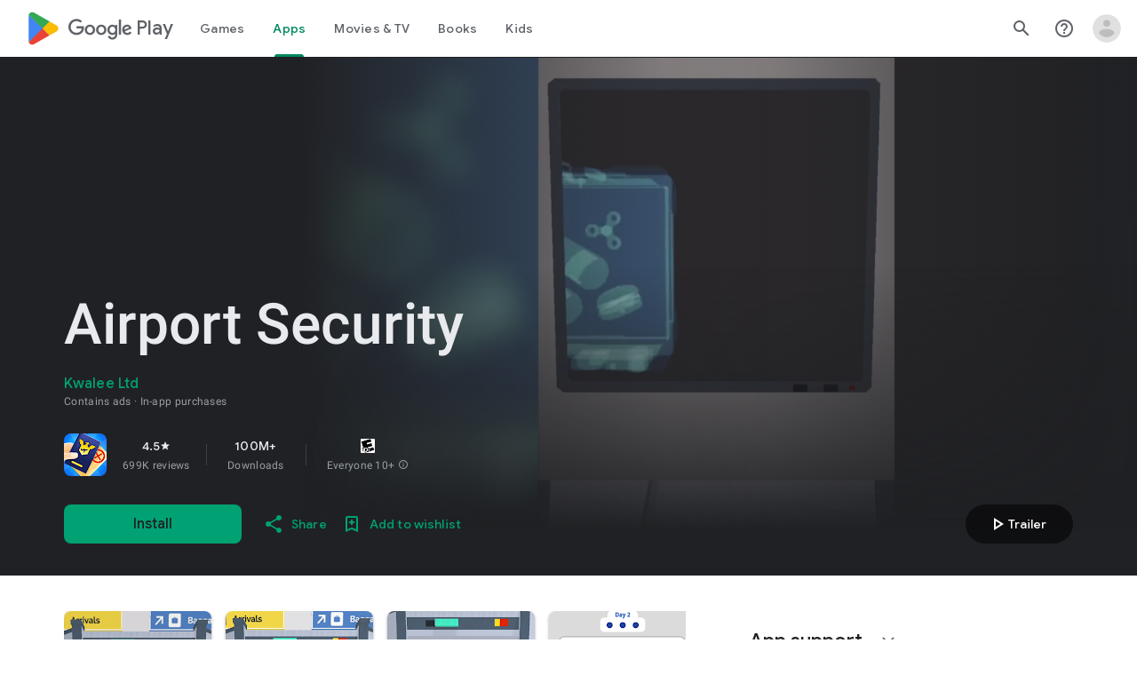

--- FILE ---
content_type: text/plain; charset=utf-8
request_url: https://play.google.com/play/log?format=json&authuser&proto_v2=true
body_size: -435
content:
["900000","1769596158150"]